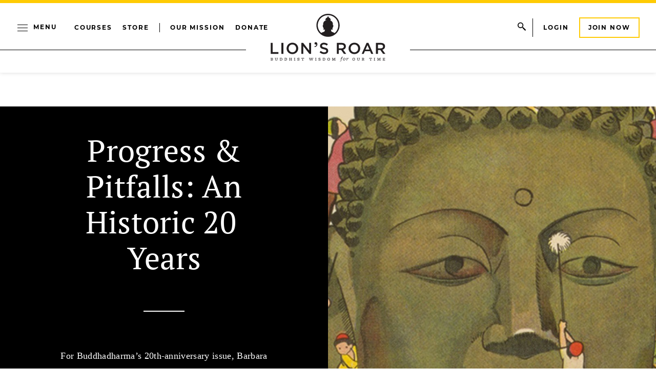

--- FILE ---
content_type: text/html;charset=UTF-8
request_url: https://buy.tinypass.com/checkout/template/cacheableShow.html?aid=2FlvxNwvpu&templateId=OTEVINNCNMLV&templateVariantId=OTV8SUVEF2MYD&preload=1&offerId=fakeOfferId&experienceId=EXSXC2NZVQBP&iframeId=offer_52093ac84841ad43ef38-0&displayMode=modal&pianoIdUrl=https%3A%2F%2Fid.tinypass.com%2Fid%2F&widget=template&url=https%3A%2F%2Fwww.lionsroar.com%2Fprogress-pitfalls-an-historic-20-years%2F
body_size: 3221
content:
<!DOCTYPE html>
<!--[if lt IE 7]> <html class="no-js lt-ie9 lt-ie8 lt-ie7" xmlns:ng="http://angularjs.org"> <![endif]-->
<!--[if IE 7]> <html class="no-js lt-ie9 lt-ie8" xmlns:ng="http://angularjs.org"> <![endif]-->
<!--[if IE 8]> <html class="no-js lt-ie9" xmlns:ng="http://angularjs.org"> <![endif]-->
<!--[if gt IE 8]><!--> <html class="no-js"> <!--<![endif]-->
<head>
    <meta http-equiv="X-UA-Compatible" content="IE=edge,chrome=1">
    <!--[if lte IE 9]>
    <script type="text/javascript" src="/js/angular/angular-ui-ieshiv.min.js"></script>
    <script type="text/javascript" src="https://cdnjs.cloudflare.com/ajax/libs/json3/3.2.4/json3.min.js"></script>
    <![endif]-->

    <meta charset="utf-8">
    <title>content frame</title>
    <meta property="og:title" content="content frame"/>
    <meta name="viewport" content="width=device-width, initial-scale=1">

    

    <link href="/widget/dist/template/css/template.bundle.1.0.css" rel="stylesheet" type="text/css"  />


    <script>var TPTemplateType = "TEMPLATE";</script>

    

    <script type="text/javascript" src="//cdnjs.cloudflare.com/ajax/libs/jquery/1.12.4/jquery.min.js" ></script>
<script type="text/javascript" src="//cdnjs.cloudflare.com/ajax/libs/jquery-migrate/1.4.1/jquery-migrate.min.js" ></script>
<script type="text/javascript" src="//cdnjs.cloudflare.com/ajax/libs/angular.js/1.2.22/angular.min.js" ></script>
<script type="text/javascript" src="//cdnjs.cloudflare.com/ajax/libs/angular.js/1.2.22/angular-animate.min.js" ></script>
<script type="text/javascript" src="//cdnjs.cloudflare.com/ajax/libs/angular.js/1.2.22/angular-cookies.min.js" ></script>
<script type="text/javascript" src="//cdnjs.cloudflare.com/ajax/libs/angular.js/1.2.22/angular-sanitize.min.js" ></script>
<script type="text/javascript" src="//cdnjs.cloudflare.com/ajax/libs/angular-dynamic-locale/0.1.27/tmhDynamicLocale.min.js" ></script>
<script type="text/javascript" src="//cdnjs.cloudflare.com/ajax/libs/angular-ui-utils/0.1.1/angular-ui-utils.min.js" ></script>
<script type="text/javascript" src="//cdnjs.cloudflare.com/ajax/libs/angular-ui/0.4.0/angular-ui-ieshiv.js" ></script>
<script type="text/javascript" src="//cdnjs.cloudflare.com/ajax/libs/angular-ui-router/0.2.10/angular-ui-router.min.js" ></script>
<script id="translation-dynamic" type="text/javascript" src="/showtemplate/general/loadTranslationMap?aid=2FlvxNwvpu&version=1707752443000&language=en_US" ></script>
<script id="translation-static" type="text/javascript" src="/ng/common/i18n/platform-translation-map_en_US.js?version=16.674.0" ></script>
<script type="text/javascript" src="/_sam/H4sIAAAAAAAA_z3IwQ6AIAgA0B9KmJ76m4bJHI6oBa7f7-bt7eEnrXNgEw8Mvh6lYBy-DHVaU95QpTqS9an0pgwFSkHJu63T-yTlgy1Nh-E_BjVxNVoAAAA?compressed=true&v=16.674.0" ></script>



</head>

<body id="ng-app">

<script>
    var TPConfig = {
        PATH: "https://buy.tinypass.com"
    };

    
var TPParam = {"app":{"name":"Lion's Roar","image1":"/ml/cropped_2FlvxNwvpu_1_q9tjta.png","aid":"2FlvxNwvpu","useTinypassAccounts":false,"userProvider":"piano_id","businessUrl":"https://www.lionsroar.com/","canInitCheckoutWithAnon":true},"LOGIN":"/checkout/user/loginShow","TRANSLATION_CONFIG":{"isStatic":false,"isEnabled":true,"templateContext":"default","version":"16.674.0","loadTranslationUrl":"/showtemplate/general/loadTranslationMap?aid=2FlvxNwvpu&version=1707752443000","initialLocaleId":"en_US","systemDefaultLocale":"en_US","languages":[{"locale":"en_US","label":"English (United States)","localized":"English (United States)","isDefault":true,"isEnabled":true,"rtl":false}]},"params":{"experienceId":"EXSXC2NZVQBP","templateVariantId":"OTV8SUVEF2MYD","widget":"template","pianoIdUrl":"https://id.tinypass.com/id/","iframeId":"offer_52093ac84841ad43ef38-0","offerId":"fakeOfferId","templateId":"OTEVINNCNMLV","aid":"2FlvxNwvpu","preload":"1","displayMode":"modal","url":"https://www.lionsroar.com/progress-pitfalls-an-historic-20-years/"},"TRACK_SHOW":"/checkout/template/trackShow"};
</script>

<div id="template-container">
    <div template ng-cloak>
        <div class="show-template-error-screen" ng-show="terminalError">
            <div class="error-screen">
                <div class="row">
                    <div class="error-notification-icon"></div>
                    <div class="content">
                        <div class="error-title">
                            <b>An error has occurred</b>
                        </div>

                        <div>
                            <span class="ng-hide text" ng-show="terminalError">
                                {{terminalError}}
                            </span>
                        </div>
                    </div>
                </div>
            </div>
        </div>
        <div ng-show="!terminalError">

            <config width="600"></config>
<div class="lr-modal-container">
  <!-- Render the close button only if the template is a modal -->
 <!-- Close -->
  <button
    class="lr-pop-up__close unbutton"
    type="button"
    ng-if="isShowBoilerplateCloseButton()"
    ng-click="close()"
    external-event="modal-close">
    <span class="visually-hidden"><t>Close</t></span>
    <svg class="lr-pop-up__close-icon" width="12" height="12" viewBox="0 0 12 12" fill="none" xmlns="http://www.w3.org/2000/svg" aria-hidden="true">
      <path fill-rule="evenodd" clip-rule="evenodd"
        d="M4.586 6L.293 1.707 1.707.293 6 4.586 10.293.293l1.414 1.414L7.414 6l4.293 4.293-1.414 1.414L6 7.414l-4.293 4.293-1.414-1.414L4.586 6z"
        fill="#000000" />
    </svg>
  </button>
  
  <div class="modal-lr-image">
      <img src="https://www.lionsroar.com/wp-content/uploads/2026/01/courageous-heart-popup-thumb.png" class="cta-img" />
  </div>
  <div class="modal-lr-content__right">
      <div class="modal-lr-sub-title top-line">
          <h3 class="light upper">NEW COURSE </h3>
      </div>
      <h2 class="cta-title">Courageous Heart</h2>
      <div class="text">
          <p>Discover a source of healing wisdom and confidence with step-by-step guidance in Tara practice.</p>
      </div>
      <div class="modal-lr-button">
          <a href="https://learn.lionsroar.com/p/courageous-heart-healing-power-of-tara-practice" class="btn button">Learn More</a>
      </div>
  </div>
</div>

        </div>
    </div>

</div>

<style type="text/css" tp-style="template-custom-style">
    /* FONTS */
@font-face {
    font-family: Montserrat;
    src: url(https://lionsroar.com/wp-content/themes/lionsroar/assets/fonts/Montserrat-Regular.ttf);
    font-weight: normal;
}

@font-face {
    font-family: Montserrat;
    src: url(https://lionsroar.com/wp-content/themes/lionsroar/assets/fonts/Montserrat-Bold.ttf);
    font-weight: bold;
}

@font-face {
    font-family: AbrilFatface;
    src: url(https://lionsroar.com/wp-content/themes/lionsroar/assets/fonts/AbrilFatface-Regular.ttf);
    font-weight: normal;
}

@font-face {
    font-family: GothamBook;
    src: url(https://lionsroar.com/wp-content/themes/lionsroar/assets/fonts/Gotham-Book.otf);
    font-weight: normal;
}

@font-face {
    font-family: GothamMed;
    src: url(https://lionsroar.com/wp-content/themes/lionsroar/assets/fonts/Gotham-Medium.otf);
    font-weight: normal;
}

@font-face {
  font-family: PT Serif;
  src: url(https://www.lionsroar.com/wp-content/themes/lionsroar/assets/fonts/pt-serif/pt-serif-regular.woff2);
  font-weight: normal;
}

@font-face {
  font-family: PT Serif;
  src: url(https://www.lionsroar.com/wp-content/themes/lionsroar/assets/fonts/pt-serif/pt-serif-regular.woff2);
  font-weight: bold;
}

.visually-hidden {
    position: absolute;
    width: 1px;
    height: 1px;
    margin: -1px;
    border: 0;
    padding: 0;
    white-space: nowrap;
    -webkit-clip-path: inset(100%);
    clip-path: inset(100%);
    clip: rect(0 0 0 0);
    overflow: hidden;
}

.unbutton {
    margin: 0;
    padding: 0;
    color: inherit;
    text-decoration: none;
    background-color: rgba(0, 0, 0, 0);
    -webkit-box-shadow: none;
    box-shadow: none;
    text-shadow: none;
    outline: 0;
    border: 0;
}

.list {
    margin: 0;
    padding: 0;
    list-style: none;
}

html,
body {
    background: transparent !important;
    color: #fff;
}

h1,
h2,
h3 {
    font-family: "Montserrat", "Helvetica Neue", sans-serif;
    margin: 0;
    font-weight: normal;
}

.light {
    font-weight: 400;
}

p.normal {
    text-transform: none;
}

.upper {
    text-transform: uppercase;
    letter-spacing: 0.5px;
}

.center {
    text-align: center;
}

.small a,
.small .link {
    font-size: 1em;
}

.small {
    font-size: 0.8334em;
    letter-spacing: 0.1em;
}

.title {
    font-family: "Montserrat", "Helvetica Neue", sans-serif;
    font-size: 1.4em;
    font-weight: bold;
    margin-bottom: 12px;
}

.sub-title {
    font-family: "Montserrat", "Helvetica Neue", sans-serif;
    font-size: 13px;
    font-weight: normal;
}

.text {
    font-family: "GothamBook", "Helvetica Neue", sans-serif;
    font-size: 14px;
    font-weight: normal;
    margin: 12px 0px 16px 0px;
}

p {
    margin: 0;
}

img,
svg {
    display: block;
    max-width: 100%;
    height: auto;
}

svg {
    margin: 0 auto;
}

b {
    display: block;
    font-weight: normal;
}

i {
    font-style: normal;
}

a,
button {
    -webkit-tap-highlight-color: rgba(0, 0, 0, 0);
}

a,
.link {
    color: #fff;
    text-decoration: underline;
    cursor: pointer;
}

a:hover,
.link:hover {
    text-decoration: none;
}

* {
    -webkit-box-sizing: border-box;
    box-sizing: border-box;
}

.btn {
    display: block;
    font-family: "Montserrat", "Helvetica Neue", sans-serif;
    width: 100%;
    max-width: 400px;
    background: #FAF9F2;
    font-size: 0.85em;
    padding: 14px 16px;
    box-sizing: border-box;
    border: 2px #ffcb04 solid;
    border-radius: 0;
    color: #000000;
    letter-spacing: 0.2em;
    outline: none;
    cursor: pointer;
    font-weight: bold;
    text-transform: uppercase;
    text-align: center;
    text-decoration: none;
}

.btn:active {
    background: #ffcb04;
    border-color: #ffcb04;
    text-decoration: none;
}

.btn:hover {
    background: #ffcb04;
    border-color: #ffcb04;
    text-decoration: none;
}

.lr-modal-container {
    display: flex;
    flex-direction: row;
    color: #000000;
    width:100%;
    max-width: 600px;
    max-height: 420px;
    margin: 0 auto;
    overflow: hidden;
    padding: 30px;
    align-items: center;
    background-color: #FAF9F2;
}

.modal-lr-sub-title {
    display: inline-block;
    font-size: 12px;
    padding-top: 6px;
    padding-bottom: 12px;
}

.modal-lr-cta {
    font-family: AbrilFatface;
    font-size: 3rem;
    text-align: center;
    line-height: 3rem;
    padding: 20px;
}

.modal-lr-cta .sub-cta {
    font-size: 2rem;
}

.modal-lr-image {
    margin: 10px 10px;
    min-width: 240px;
}

.modal-lr-content__right {
    margin: 10px 10px;
}

.top-line {
    border-top: #000000 4px solid;
}

.cta-title {
    font-family: AbrilFatface;
    margin: 10px 0px 15px 0px;
    font-size: 2.0rem;
    line-height: 2.2rem;
}

.modal-lr-circle {
    height: 120px;
    width: 120px;
    background-color: #ffcb05;
    border-radius: 50%;
    display: inline-block;
    position: absolute;
    top: 7px;
    left: 7px;
  }

.lr-pop-up__close {
  position: absolute;
  top: 8px;
  right: 8px;
  width: 36px;
  height: 36px;
  display: grid;
  place-items: center;
  border-left: 1px solid rgba(50,50,50,0.08);
  border-radius: 4px;
}

.lr-pop-up__close-icon { 
  opacity: .7; transition: opacity .15s linear; 
}

.lr-pop-up__close:hover .lr-pop-up__close-icon,
.lr-pop-up__close:focus .lr-pop-up__close-icon {
    opacity: 1;
}

@media (max-width: 500px) {
    .lr-modal-container {
        flex-direction: column;
        max-height: 100%;
        max-width: 300px;
    }
}

@media (max-width: 480px) {

}






</style>





</body>



</html>


--- FILE ---
content_type: text/html; charset=utf-8
request_url: https://www.google.com/recaptcha/api2/aframe
body_size: 250
content:
<!DOCTYPE HTML><html><head><meta http-equiv="content-type" content="text/html; charset=UTF-8"></head><body><script nonce="ArrNBZbumNlTD3GBJHKRtQ">/** Anti-fraud and anti-abuse applications only. See google.com/recaptcha */ try{var clients={'sodar':'https://pagead2.googlesyndication.com/pagead/sodar?'};window.addEventListener("message",function(a){try{if(a.source===window.parent){var b=JSON.parse(a.data);var c=clients[b['id']];if(c){var d=document.createElement('img');d.src=c+b['params']+'&rc='+(localStorage.getItem("rc::a")?sessionStorage.getItem("rc::b"):"");window.document.body.appendChild(d);sessionStorage.setItem("rc::e",parseInt(sessionStorage.getItem("rc::e")||0)+1);localStorage.setItem("rc::h",'1768991056028');}}}catch(b){}});window.parent.postMessage("_grecaptcha_ready", "*");}catch(b){}</script></body></html>

--- FILE ---
content_type: text/css; charset=UTF-8
request_url: https://www.lionsroar.com/wp-content/themes/lionsroar/assets/styles/css/header.css?ver=1767840973
body_size: 825
content:
/**
 *  Styling for the Header Section
**/
.header {
  position: fixed;
  width: 100%;
  top: 0;
  z-index: 99;
  margin: auto;
  padding: 1rem 0;
  border-top: solid 6px var(--wp--preset--color--primary);
  border-bottom: solid 1px var(--wp--preset--color--black);
  background-color: var(--wp--preset--color--white);
  transition: all 150ms ease-out;
}
.admin-bar .header {
  margin-top: 2.875rem;
}
@media (min-width: 48.875rem) {
  .admin-bar .header {
    margin-top: 2rem;
  }
}
.header:before, .header:after {
  position: absolute;
  content: "";
  height: 1px;
  width: 0;
  background-color: var(--wp--preset--color--black);
  transition: all 150ms ease-out;
}
@media (min-width: 60rem) {
  .header:before, .header:after {
    width: calc(50% - 10rem);
    bottom: 2.75rem;
  }
}
.header:before {
  left: 0;
}
.header:after {
  right: 0;
}
@media (min-width: 60rem) {
  .header {
    padding: 1.25rem 0;
    border-bottom: none;
    box-shadow: 0px 0px 8px rgba(0, 0, 0, 0.15);
  }
}
.header__container {
  position: relative;
  display: flex;
  justify-content: space-between;
  align-items: center;
  margin: 0 auto;
  padding-left: var(--wp--preset--spacing--30) !important;
  padding-right: var(--wp--preset--spacing--30) !important;
}
.header a {
  font-family: var(--wp--preset--font-family--montserrat);
  color: var(--wp--preset--color--black);
  font-size: 0.75rem;
  text-transform: uppercase;
  font-weight: 700;
  line-height: 1.125rem;
  text-decoration: none;
}
.header .logo {
  position: absolute;
  height: 100%;
  width: 100%;
  object-fit: contain;
  left: 0;
  top: 0;
  transition: all 150ms ease-out;
}
.header .logo.desktop {
  opacity: 0;
}
@media (min-width: 60rem) {
  .header .logo.desktop {
    opacity: 1;
    top: 0;
  }
}
@media (min-width: 60rem) {
  .header .logo.mobile {
    opacity: 0;
    top: 1rem;
  }
}
.header__links {
  display: none;
  position: relative;
  padding: 0;
}
.header__links li {
  margin: 0;
  display: flex;
  align-items: center;
}
.header__links > *:not(:last-child) {
  margin-right: 1.25rem;
}
@media (min-width: 75rem) {
  .header__links {
    display: flex;
    list-style: none;
    margin-bottom: 0;
  }
}
.header__links .title:hover, .header__links .title:active {
  text-decoration: underline;
  text-decoration-color: var(--wp--preset--color--primary) !important;
  text-decoration-thickness: 2px;
  text-underline-offset: 0.3125rem;
}
.header__links--sign-in ul {
  display: none;
}
.header__links--sign-in.logged-in:hover ul {
  display: block;
}
.header__section--navigation {
  width: calc(50% - 4rem);
  display: flex;
  align-items: center;
  transition: all 150ms ease-out;
}
@media (min-width: 60rem) {
  .header__section--navigation {
    width: calc(50% - 6rem);
    margin-bottom: 2.5rem;
  }
}
.header__section--branding .site-branding {
  position: relative;
  width: 8rem;
  min-height: 2rem;
  display: flex;
  align-items: center;
  justify-content: center;
  transition: all 150ms ease-out;
}
@media (min-width: 48rem) {
  .header__section--branding .site-branding {
    width: 12.5rem;
  }
}
@media (min-width: 60rem) {
  .header__section--branding .site-branding {
    width: 14rem;
    min-height: 6rem;
  }
}
.header__section--links {
  display: flex;
  justify-content: flex-end;
  align-items: center;
  width: calc(50% - 4rem);
  transition: all 150ms ease-out;
}
@media (min-width: 60rem) {
  .header__section--links {
    width: calc(50% - 6rem);
    margin-bottom: 2.5rem;
  }
}
.header__search-wrapper {
  display: flex;
  align-items: center;
  position: relative;
}
@media (min-width: 75rem) {
  .header__search-wrapper {
    margin-right: 1.25rem;
  }
  .header__search-wrapper:after {
    content: "";
    position: absolute;
    right: 0;
    height: 2.25rem;
    width: 1px;
    top: 0;
    bottom: 0;
    margin: auto;
    background-color: var(--wp--preset--color--black);
  }
}
.header__search {
  position: absolute;
  right: 0.75rem;
  z-index: 9;
  right: 3rem;
  width: 12.5rem;
  visibility: hidden;
  opacity: 0;
  transform: translateY(-1rem);
  transition: opacity 100ms ease, transform 100ms ease;
}
.header__search-btn {
  position: relative;
  padding: 0;
  background-color: transparent;
  min-height: 2.75rem;
  min-width: 2.75rem;
  z-index: 1;
}
.header__search-btn path {
  transition: all 100ms ease;
}
.header__search-btn:hover, .header__search-btn:focus-visible {
  background-color: transparent;
}
.header__search-btn:hover path, .header__search-btn:focus-visible path {
  fill: var(--wp--preset--color--tertiary);
}
.header__search-field {
  border: solid 1px var(--wp--preset--color--black);
  width: 10rem;
  line-height: 2rem;
  padding: 0 1.75rem 0 0.6rem;
  font-family: var(--wp--preset--font-family--montserrat);
  font-size: 0.75rem;
  font-weight: 700;
  background-color: var(--wp--preset--color--white);
  width: 100%;
}
.header__search-field::placeholder {
  color: #999999;
}
.header__search-field:focus {
  cursor: auto;
  outline: none;
}
@media (min-width: 60rem) {
  .header.scroll-down {
    padding: 0;
  }
  .header.scroll-down:before, .header.scroll-down:after {
    width: 50%;
    bottom: 0;
  }
  .header.scroll-down .desktop.logo {
    top: -1rem;
    opacity: 0;
  }
  .header.scroll-down .mobile.logo {
    top: 0;
    opacity: 1;
  }
  .header.scroll-down .site-branding {
    min-height: 5rem;
  }
  .header.scroll-down .header__section--links,
  .header.scroll-down .header__section--navigation {
    margin-bottom: 0;
  }
}
.header .user-links {
  position: absolute;
  top: 100%;
  left: 0;
  list-style: none;
  background-color: var(--wp--preset--color--white);
  border: solid 1px #d2d2d2;
  padding: 0.5rem;
  min-width: 9.375rem;
  z-index: 99;
  margin: 0;
}
.header .user-links li {
  padding: 0.5rem;
}
.header .user-links a:hover, .header .user-links a:active {
  text-decoration: underline;
  text-decoration-color: var(--wp--preset--color--black);
  text-decoration-thickness: 2px;
  text-underline-offset: 0.25rem;
}

.visible {
  opacity: 1;
  visibility: visible;
  transform: translateY(0rem);
}

.toggled {
  opacity: 1 !important;
  overflow-y: scroll !important;
  visibility: visible !important;
  display: grid !important;
}

#wpadminbar {
  position: fixed !important;
  top: 0;
}


--- FILE ---
content_type: text/css; charset=UTF-8
request_url: https://www.lionsroar.com/wp-content/themes/lionsroar/assets/styles/css/bd-article-header.css?ver=1767840973
body_size: 430
content:
.bd-article-header__wrapper {
  position: relative;
  background-color: var(--wp--preset--color--black);
  color: var(--wp--preset--color--white);
  width: 100%;
}

.bd-article-header h1 {
  font-family: var(--wp--preset--font-family--pt-serif);
  position: relative;
  font-size: 1.75rem;
  line-height: 2.25rem;
  padding-bottom: 2rem;
  margin-bottom: 2rem;
  font-style: normal;
}

@media (min-width: 48rem) {
  .bd-article-header h1 {
    font-size: 3.75rem;
    line-height: 4.375rem;
  }
}
.bd-article-header h1:before {
  content: "";
  position: absolute;
  bottom: 0;
  left: 0;
  right: 0;
  margin: auto;
  width: 5rem;
  height: 2px;
  background-color: var(--wp--preset--color--white);
}

.bd-article-header__content {
  padding: 2rem 2rem;
  text-align: center;
}

.bd-article-header__image img {
  display: block;
}

.bd-article-header .caption {
  position: relative;
}

.bd-article-header .caption span {
  display: inline-block;
  margin: 0.5rem 1.25rem 0;
  font-size: 0.875rem;
  line-height: 1.25rem;
}

@media (min-width: 60rem) {
  .bd-article-header .caption {
    text-align: right;
  }
  .bd-article-header .caption span {
    width: calc(50% - 1rem);
    margin: 0.5rem 1.25rem 0 auto;
  }
}
.bd-article-header .caption a {
  color: var(--wp--preset--color--black);
}

.bd-article-header a {
  color: white;
}

.bd-article-header__authors-sec {
  font-size: 1.125rem;
}

.bd-article-header__author {
  margin-top: 1rem;
  margin-bottom: 0;
}

@media (min-width: 60rem) {
  .bd-article-header.right .bd-article-header__wrapper {
    display: flex;
    flex-direction: row-reverse;
  }
  .bd-article-header.right .bd-article-header__wrapper > * {
    width: 50%;
  }
  .bd-article-header.right .bd-article-header__wrapper h1 {
    padding-bottom: 4.375rem;
    margin-bottom: 4.375rem;
  }
  .bd-article-header.right .bd-article-header__wrapper .bd-article-header__image {
    position: relative;
  }
  .bd-article-header.right .bd-article-header__wrapper .bd-article-header__content {
    display: flex;
    flex-direction: column;
    justify-content: center;
    min-height: 37.5rem;
    padding: 4% 8%;
  }
  .bd-article-header.right .bd-article-header__wrapper .bd-article-header__author {
    margin-top: 2rem;
    margin-bottom: 0;
  }
  .bd-article-header.right .bd-article-header__wrapper img {
    display: block;
    position: absolute;
    top: 0;
    left: 0;
    width: 100%;
    height: 100%;
    object-fit: cover;
    object-position: center;
  }
  .bd-article-header.right .bd-article-header__wrapper figure {
    margin: 0;
  }
}
@media (min-width: 60rem) {
  .bd-article-header.full-width .bd-article-header__wrapper h1 {
    padding-bottom: 0;
  }
  .bd-article-header.full-width .bd-article-header__wrapper h1:before {
    display: none;
  }
  .bd-article-header.full-width .bd-article-header__wrapper .bd-article-header__content {
    position: absolute;
    text-align: left;
    bottom: 0;
    z-index: 10;
    padding: 0;
    left: 6.5rem;
    bottom: 5.25rem;
    width: 50%;
  }
  .bd-article-header.full-width .bd-article-header__wrapper .bd-article-header__image {
    position: relative;
    height: 100%;
    min-height: 37.5rem;
  }
  .bd-article-header.full-width .bd-article-header__wrapper .bd-article-header__image:before {
    content: "";
    position: absolute;
    bottom: 0;
    left: 0;
    width: 100%;
    height: 60%;
    z-index: 9;
    background: linear-gradient(to top, hsla(0, 0%, 0%, 0.63) 0%, hsla(0, 0%, 0%, 0.621) 0.8%, hsla(0, 0%, 0%, 0.597) 2.9%, hsla(0, 0%, 0%, 0.562) 6.4%, hsla(0, 0%, 0%, 0.517) 11%, hsla(0, 0%, 0%, 0.464) 16.6%, hsla(0, 0%, 0%, 0.406) 23.1%, hsla(0, 0%, 0%, 0.344) 30.4%, hsla(0, 0%, 0%, 0.281) 38.3%, hsla(0, 0%, 0%, 0.22) 46.7%, hsla(0, 0%, 0%, 0.162) 55.4%, hsla(0, 0%, 0%, 0.11) 64.4%, hsla(0, 0%, 0%, 0.065) 73.5%, hsla(0, 0%, 0%, 0.03) 82.5%, hsla(0, 0%, 0%, 0.008) 91.4%, hsla(0, 0%, 0%, 0) 100%);
  }
  .bd-article-header.full-width .bd-article-header__wrapper .bd-article-header__image:after {
    content: "";
    position: absolute;
    left: 0;
    top: 0;
    width: 100%;
    height: 100%;
    background-color: var(--wp--preset--color--black);
    opacity: 0.1;
  }
  .bd-article-header.full-width .bd-article-header__wrapper img {
    position: absolute;
    left: 0;
    top: 0;
    width: 100%;
    height: 100%;
    object-fit: cover;
  }
}


--- FILE ---
content_type: application/javascript
request_url: https://api-v3.tinypass.com/api/v3/conversion/logAutoMicroConversion?tracking_id=%7Bkpdx%7DAAAApxxiW4_yagoKMkZsdnhOd3ZwdRIQbWtudmxqYnNpcGU0ejd3dBoMRVhGQjdLREJSQk41IiUxODA1NGVvMGJjLTAwMDAzNnYwMmxhaHFjZmFybjc2Z3BwZzNjKiBzaG93UmVjb21tZW5kYXRpb25zUFhMVlk3VjNaWTI2OFISdi1rAPAZY2hzYnZ1bXAxb1oNMy4xNDQuMTM3LjEwOGIDZG1jaM31x8sGcAR4GA&event_type=EXTERNAL_EVENT&event_group_id=init&custom_params=%7B%22source%22%3A%22CX%22%7D&cookie_consents=null&previous_user_segments=null&user_state=anon&browser_id=mknvljbs5f0f2l5g&page_title=Progress%20%26%20Pitfalls%3A%20An%20Historic%2020%E2%80%89Years&url=https%3A%2F%2Fwww.lionsroar.com%2Fprogress-pitfalls-an-historic-20-years%2F&page_view_id=mknvljbsipe4z7wt&content_author=Natalie%20Sofia&content_created=1663946814000&tags=Buddhadharma%20-%20Fall%20%26%23039%3B22&content_type=article&callback=jsonp1283
body_size: -295
content:
jsonp1283({
  "code" : 0,
  "ts" : 1768991053
});

--- FILE ---
content_type: text/javascript;charset=utf-8
request_url: https://p1cluster.cxense.com/p1.js
body_size: 100
content:
cX.library.onP1('2gupszrcluqiqc5gshjx9ls5a');


--- FILE ---
content_type: text/javascript;charset=utf-8
request_url: https://id.cxense.com/public/user/id?json=%7B%22identities%22%3A%5B%7B%22type%22%3A%22ckp%22%2C%22id%22%3A%22mknvljbs5f0f2l5g%22%7D%2C%7B%22type%22%3A%22lst%22%2C%22id%22%3A%222gupszrcluqiqc5gshjx9ls5a%22%7D%2C%7B%22type%22%3A%22cst%22%2C%22id%22%3A%222gupszrcluqiqc5gshjx9ls5a%22%7D%5D%7D&callback=cXJsonpCB2
body_size: 204
content:
/**/
cXJsonpCB2({"httpStatus":200,"response":{"userId":"cx:10vt9b123aiufwazamczzla4o:dui8mnsfqvjd","newUser":false}})

--- FILE ---
content_type: text/javascript;charset=utf-8
request_url: https://api.cxense.com/public/widget/data?json=%7B%22context%22%3A%7B%22referrer%22%3A%22%22%2C%22neighborRemovalKeys%22%3A%5B%22id%22%5D%2C%22neighbors%22%3A%5B%5D%2C%22categories%22%3A%7B%22testgroup%22%3A%2240%22%7D%2C%22parameters%22%3A%5B%7B%22key%22%3A%22userState%22%2C%22value%22%3A%22anon%22%7D%2C%7B%22key%22%3A%22testgroup%22%2C%22value%22%3A%2240%22%7D%5D%2C%22autoRefresh%22%3Afalse%2C%22url%22%3A%22https%3A%2F%2Fwww.lionsroar.com%2Fprogress-pitfalls-an-historic-20-years%2F%22%2C%22browserTimezone%22%3A%220%22%7D%2C%22widgetId%22%3A%226a0757aed12908df8228cbb5893d5a428247425e%22%2C%22user%22%3A%7B%22ids%22%3A%7B%22usi%22%3A%22mknvljbs5f0f2l5g%22%7D%7D%2C%22prnd%22%3A%22mknvljbsipe4z7wt%22%7D&media=javascript&sid=1137486932042357976&widgetId=6a0757aed12908df8228cbb5893d5a428247425e&experienceId=EXFB7KDBRBN5&experienceActionId=showRecommendationsPXLVY7V3ZY268&trackingId=%7Bkpdx%7DAAAApxxiW4_yagoKMkZsdnhOd3ZwdRIQbWtudmxqYnNpcGU0ejd3dBoMRVhGQjdLREJSQk41IiUxODA1NGVvMGJjLTAwMDAzNnYwMmxhaHFjZmFybjc2Z3BwZzNjKiBzaG93UmVjb21tZW5kYXRpb25zUFhMVlk3VjNaWTI2OFISdi1rAPAZY2hzYnZ1bXAxb1oNMy4xNDQuMTM3LjEwOGIDZG1jaM31x8sGcAR4GA&resizeToContentSize=true&useSecureUrls=true&usi=mknvljbs5f0f2l5g&rnd=970405807&prnd=mknvljbsipe4z7wt&tzo=0&experienceId=EXFB7KDBRBN5&callback=cXJsonpCB1
body_size: 8045
content:
/**/
cXJsonpCB1({"httpStatus":200,"response":{"items":[{"dominantimage":"https://www.lionsroar.com/wp-content/uploads/2025/06/scott-tusa-1.jpg","dominantthumbnail":"https://content-thumbnail.cxpublic.com/content/dominantthumbnail/5bbf07d6a30b27deb8f153fc36eb2d7593cb2a06.jpg?696e79bd","description":"Mariana Restrepo, deputy editor of Buddhadharma, speaks with dharma teacher Scott Tusa while on pilgrimage in Nepal, reflecting on the intersections of practice, pilgrimage, and parenting—from shared monastic roots to the realities of everyday life.","campaign":"1","testId":"4","id":"5bbf07d6a30b27deb8f153fc36eb2d7593cb2a06","collection":"BD articles","placement":"6","title":"Scott Tusa on Pilgrimage, Parenting, and Practice in Nepal","click_url":"https://api.cxense.com/public/widget/click/[base64]","url":"https://www.lionsroar.com/scott-tusa-on-pilgrimage-parenting-and-practice-in-nepal/"},{"dominantimage":"https://www.lionsroar.com/wp-content/uploads/2025/03/feb25abbeylife11.webp","dominantthumbnail":"https://content-thumbnail.cxpublic.com/content/dominantthumbnail/86a1810b650d402d169fd0b63a91ee8f98e5349e.jpg?6949068f","description":"In this interview, originally conducted for the 500th anniversary issue of Humanity Magazine published by Dharma Drum Mountain Taiwan, Ven. Thubten Chodron of Sravasti Abbey reflects on the successes and challenges of building a vibrant Buddhist community in the modern age.","campaign":"1","testId":"4","id":"86a1810b650d402d169fd0b63a91ee8f98e5349e","collection":"BD articles","placement":"6","title":"The Value of Sangha: An Interview with Ven. Thubten Chodron","click_url":"https://api.cxense.com/public/widget/click/[base64]","url":"https://www.lionsroar.com/the-value-of-sangha-an-interview-with-ven-thubten-chodron/"},{"dominantimage":"https://www.lionsroar.com/wp-content/uploads/2025/06/WhatsApp-Image-2025-06-13-at-09.25.30-e1750254307899.jpeg","dominantthumbnail":"https://content-thumbnail.cxpublic.com/content/dominantthumbnail/79463bf009dd63bea43991b41cd567123a39773a.jpg?6944c365","description":"While in Nepal, Buddhadharma deputy editor Mariana Restrepo met with Punya Sagara, a devoted practitioner of Charya Nritya, to explore how this meditative practice endures as both a spiritual path and a living cultural heritage.","campaign":"1","testId":"4","id":"79463bf009dd63bea43991b41cd567123a39773a","collection":"BD articles","placement":"6","title":"Embodying the Sacred: Charya Nritya, the Sacred Dance of Nepal’s Newar Vajrayana Buddhist Tradition","click_url":"https://api.cxense.com/public/widget/click/[base64]","url":"https://www.lionsroar.com/embodying-the-sacred-charya-nritya-the-sacred-dance-of-nepals-newar-vajrayana-buddhist-tradition/"},{"dominantimage":"https://www.lionsroar.com/wp-content/uploads/2025/04/thich-nhat-hanh-way.jpg","dominantthumbnail":"https://content-thumbnail.cxpublic.com/content/dominantthumbnail/bd47c3204e5b927e8dbfd626dd3bf90e178cfe67.jpg?69473173","description":"On April 11, New York City co-named a stretch of West 109th Street “Thich Nhat Hanh Way” in a moving tribute to the late Zen teacher. Sandi Rankaduwa reports on the historic ceremony.","campaign":"1","testId":"4","id":"bd47c3204e5b927e8dbfd626dd3bf90e178cfe67","collection":"BD articles","placement":"6","title":"New York City Co-Names Street “Thich Nhat Hanh Way” in Honor of Renowned Zen Teacher","click_url":"https://api.cxense.com/public/widget/click/[base64]","url":"https://www.lionsroar.com/new-york-city-co-names-street-thich-nhat-hanh-way-in-honor-of-renowned-zen-teacher/"},{"dominantimage":"https://www.lionsroar.com/wp-content/uploads/2025/02/8b4c2871-bdab-4e18-8ca2-18a5f69b114a.webp","dominantthumbnail":"https://content-thumbnail.cxpublic.com/content/dominantthumbnail/9db1dead92b4f1357d80c237384daa755276f597.jpg?69350933","description":"Buddhadharma's Mariana Restrepo interviewed KVP's Dolma Gunther, Casey Forgues, and Zack Beer about AI's impact on Buddhism and its significance for translators and practitioners.","campaign":"1","testId":"4","id":"9db1dead92b4f1357d80c237384daa755276f597","collection":"BD articles","placement":"6","title":"Exploring AI and Buddhism: A Conversation with Khyentse Vision Project","click_url":"https://api.cxense.com/public/widget/click/[base64]","url":"https://www.lionsroar.com/exploring-ai-and-buddhism-a-conversation-with-khyentse-vision-project/"},{"dominantimage":"https://www.lionsroar.com/wp-content/uploads/2025/01/PVfiredamage.jpg","dominantthumbnail":"https://content-thumbnail.cxpublic.com/content/dominantthumbnail/1251432b4ac98105a4748a57e54ec08569675430.jpg?694e8e61","description":"The building was where Thich Nhat Hanh, the monastery's late founder, had his room, a \"sacred space where he rested after Dharma Talks, welcomed guests for tea, guided his students, listened to chanting, signed books, and relaxed in his hammock.\"","campaign":"1","testId":"4","id":"1251432b4ac98105a4748a57e54ec08569675430","collection":"BD articles","placement":"6","title":"Thich Nhat Hanh’s Plum Village monastery loses building to fire, seeks funds to rebuild","click_url":"https://api.cxense.com/public/widget/click/[base64]","url":"https://www.lionsroar.com/thich-nhat-hanhs-plum-village-monastery-loses-building-to-fire-seeks-funds-to-rebuild/"},{"dominantimage":"https://www.lionsroar.com/wp-content/uploads/2025/03/photo-1506783248933-6ebd4421d557-copy.jpg","dominantthumbnail":"https://content-thumbnail.cxpublic.com/content/dominantthumbnail/0d225b4b5251c6899fa225481caa85f8febc3202.jpg?6959a348","description":"John Negru reflects on the current state of Buddhist communities and how they might best develop themselves, and their leaders, in the modern day.","campaign":"1","testId":"4","id":"0d225b4b5251c6899fa225481caa85f8febc3202","collection":"BD articles","placement":"6","title":"Post-Charismatic Buddhism and the Sangha Crisis Nobody Seems to Be Talking About","click_url":"https://api.cxense.com/public/widget/click/[base64]","url":"https://www.lionsroar.com/post-charismatic-buddhism-and-the-sangha-crisis-nobody-seems-to-be-talking-about/"}],"template":"<div data-cx_jrgp class=\"cx-image-on-left\">\n  <section class=\"section-title\">\n    <span class=\"title\">You May Also Like</span>\n  </section>\n  <!--%\n  var items = data.response.items;\n  for (var i = 0; i < items.length; i++) {\n  var item = items[i];\n  %-->\n  <div class=\"cx-item\">\n    <a tmp:id=\"{{cX.CCE.clickTracker(item)}}\" tmp:href=\"{{item.url}}\" tmp:target=\"_top\" tmp:title=\"{{item.title}}\">\n      <!--% if (item.dominantthumbnail) { %-->\n      <div class=\"image\">\n        <img tmp:srcset=\"{{item.dominantthumbnail}}, {{item.dominantimage}} 2x\" tmp:src=\"{{item.dominantthumbnail}}\" tmp:alt=\"{{item.title}}\" />\n      </div>\n      <!--% } %-->\n      <div class=\"heading-etc\">\n        <h3>{{item.title}}</h3>\n        <p>{{item.description}}</p>\n      </div>\n    </a>\n  </div>\n  <!--% } %-->\n</div>","style":"@import url('https://fonts.googleapis.com/css2?family=Roboto&display=swap');\n@font-face {\n  font-family: Montserrat;\n  src: url(https://www.lionsroar.com/wp-content/themes/lionsroar/assets/fonts/fonts/Montserrat-Regular.ttf);\n  font-weight: normal;\n}\n@font-face {\n  font-family: Montserrat;\n  src: url(https://www.lionsroar.com/wp-content/themes/lionsroar/assets/fonts/fonts/Montserrat-Bold.ttf);\n  font-weight: bold;\n}\n@font-face {\n  font-family: GothamBook;\n  src: url(https://www.lionsroar.com/wp-content/themes/lionsroar/assets/fonts/Gotham-Book.otf);\n  font-weight: normal;\n}\n@font-face {\n  font-family: PT Serif;\n  src: url(https://www.lionsroar.com/wp-content/themes/lionsroar/assets/fonts/pt-serif/pt-serif-regular.woff2);\n  font-weight: normal;\n}\n\n.section-title {\n  border-top: solid 1px #000;\n}\n\n.section-title span {\n  background-color: #000;\n  color: #fff;\n  display: inline-block;\n  font-family: Montserrat, sans-serif;\n  font-size: .625rem;\n  font-weight: 700;\n  letter-spacing: .12rem;\n  line-height: .625rem;\n  padding: .875rem;\n  text-transform: uppercase;\n}\n\n.cx-image-on-left[data-cx_jrgp] {\n  margin: 3rem auto;\n  background: #fff;\n  width: 300px;\n}\n\n.cx-image-on-left[data-cx_jrgp] .cx-item {\n  border-bottom: 1px solid #d9d9d9;\n  margin: 0;\n}\n\n.cx-image-on-left[data-cx_jrgp] a {\n  display: flex;\n  flex-direction: row;\n  padding: 1.25rem 0;\n  text-decoration: none;\n  width: 100%;\n}\n\n.cx-image-on-left[data-cx_jrgp] .cx-item .image {\n  height: 72px;\n  width: 72px;\n}\n\n.cx-image-on-left[data-cx_jrgp] .cx-item .image img {\n  height: 72px;\n  margin-bottom: 0;\n  max-width: none !important;\n  object-fit: cover;\n  width: 72px;\n}\n\n.cx-image-on-left[data-cx_jrgp] .heading-etc {\n  flex: auto;\n  margin-left: 1rem;\n  width: auto;\n}\n\n.cx-image-on-left[data-cx_jrgp] h3 {\n  font-family: PT Serif, Georgia, serif;\n  font-size: 1rem;\n  font-weight: 500;\n  color: #000;\n  margin: 0;\n  line-height: 1.375rem;\n}\n\n.cx-image-on-left[data-cx_jrgp] a:hover h3 {\n  text-decoration: underline;\n  text-decoration-color: #ffcb04;\n  text-underline-offset: .125rem;\n  text-decoration-thickness: .09rem;\n}\n\n.cx-image-on-left[data-cx_jrgp] p {\n  display: none;\n}\n\n@media all and (min-width: 480px) {\n\n  .cx-image-on-left[data-cx_jrgp] {\n    margin: 3rem auto;\n    max-width: 50rem;\n    width: 100%;\n  }\n  \n  .cx-image-on-left[data-cx_jrgp] .cx-item .image {\n    height: 170px;\n    width: 300px;\n  }\n  \n  .cx-image-on-left[data-cx_jrgp] .cx-item .image img {\n    height: 170px;\n    width: 300px;\n  }\n  \n  .cx-image-on-left[data-cx_jrgp] .heading-etc {\n    margin-left: 1.5rem;\n  }\n  \n  .cx-image-on-left[data-cx_jrgp] h3 {\n    font-size: 1.5rem;\n    margin: 0 0 .75rem;\n    line-height: 2rem;\n  }\n  \n  .cx-image-on-left[data-cx_jrgp] a:hover h3 {\n    text-underline-offset: .25rem;\n    text-decoration-thickness: .125rem;\n  }\n\n  .cx-image-on-left[data-cx_jrgp] p {\n    color: #000;\n    display: block;\n    font-family: PT Serif, Georgia, serif;\n    font-size: .875rem;\n    font-weight: 500;\n    margin: 0;\n    line-height: 1.375rem;\n  }\n\n  .cx-image-on-left[data-cx_jrgp] a:hover p {\n    text-decoration: none;\n  }\n\n}","prnd":"mknvljbsipe4z7wt"}})